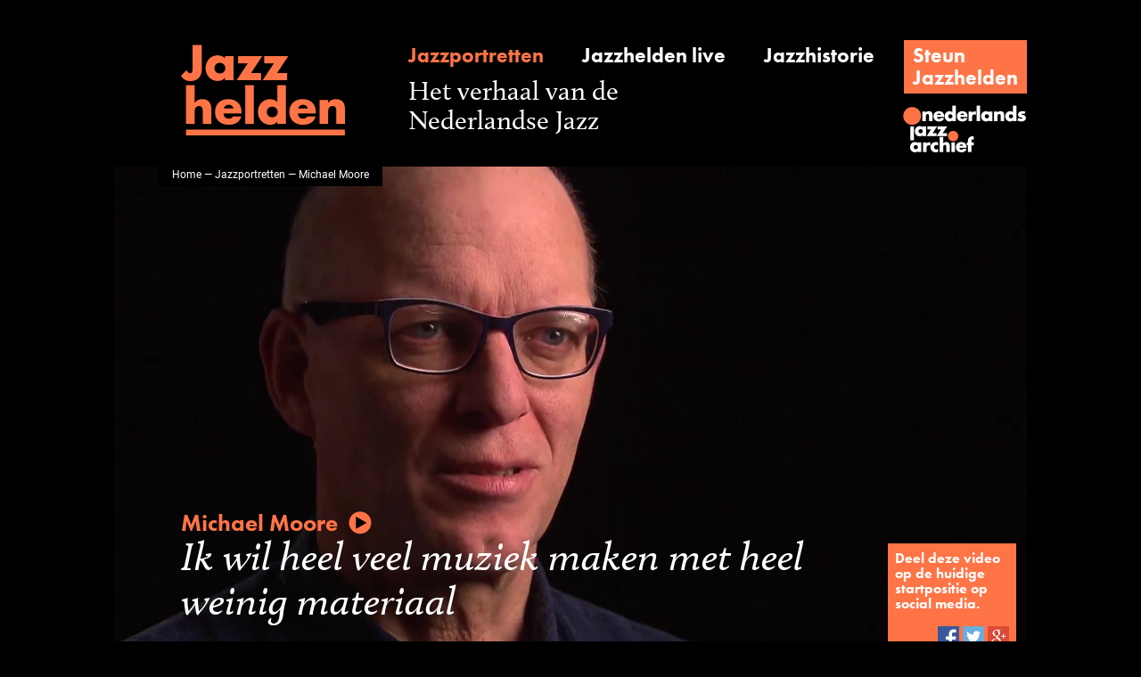

--- FILE ---
content_type: text/html;charset=UTF-8
request_url: https://www.jazzhelden.nl/action/front/portrait;jsessionid=D1F6BE5B9E770FC03AB43E75E80DAC71?testimonial=&name=Michael+Moore
body_size: 3784
content:
<!DOCTYPE html>
<html>
	<head prefix="og: http://ogp.me/ns# fb: http://ogp.me/ns/fb# video: http://ogp.me/ns/video#">
		<script>(function(w,d,s,l,i){w[l]=w[l]||[];w[l].push({'gtm.start':new Date().getTime(),event:'gtm.js'});var f=d.getElementsByTagName(s)[0],j=d.createElement(s),dl=l!='dataLayer'?'&l='+l:'';j.async=true;j.src='https://www.googletagmanager.com/gtm.js?id='+i+dl;f.parentNode.insertBefore(j,f);})(window,document,'script','dataLayer','GTM-NHX859G');</script>
		<meta http-equiv="Content-type" content="text/html;charset=UTF-8"/>
		<title>Jazzhelden &mdash; Jazzportret Michael Moore</title>
		<script src="https://use.typekit.net/frt4ipe.js"></script>
		<script>try{Typekit.load({ async: true });}catch(e){}</script>
		<link rel="icon" type="image/x-icon" href="/favicon.ico"/>
		<link rel="stylesheet" type="text/css" href="/css/front_desktop.css?160"/>
		<script type="text/javascript" src="/js/jquery.js?160"></script>
		<script type="text/javascript" src="/js/resources_nl.js?160"></script>
		<meta property="og:type" content="video"/>
			<meta property="og:title" content="Michael Moore"/>
			<meta property="og:description" content="Ik wil heel veel muziek maken met heel weinig materiaal"/>
			<meta property="og:url" content="https://www.jazzhelden.nl/action/front/portrait?intro=&amp;name=Michael+Moore&amp;index="/>
			<meta property="og:site_name" content="Jazzhelden"/>
			<meta property="og:image" content="https://www.jazzhelden.nl/action/front/video?thumb=&amp;id=201"/>
			<meta property="og:image:width" content="1920"/>
			<meta property="og:image:height" content="1080"/>
			<meta property="og:video:url" content="https://www.jazzhelden.nl/action/front/video?stream=&amp;id=201&amp;index="/>
			<meta property="og:video:secure_url" content="https://www.jazzhelden.nl/action/front/video?stream=&amp;id=201&amp;index="/>
			<meta property="og:video:type" content="video/mp4"/>
			<meta property="og:video:width" content="1920"/>
			<meta property="og:video:height" content="1080"/>
			<meta property="og:video:url" content="https://www.jazzhelden.nl/action/front/portrait?intro=&amp;name=Michael+Moore&amp;index="/>
			<meta property="og:video:secure_url" content="https://www.jazzhelden.nl/action/front/portrait?intro=&amp;name=Michael+Moore&amp;index="/>
			<meta property="og:video:type" content="text/html"/>
			<meta name="twitter:card" content="player"/>
			<meta name="twitter:site" content="Jazzhelden"/>
			<meta name="twitter:title" content="Michael Moore"/>
			<meta name="twitter:description" content="Ik wil heel veel muziek maken met heel weinig materiaal"/>
			<meta name="twitter:image" content="https://www.jazzhelden.nl/action/front/video?thumb=&amp;id=201"/>
			<meta name="twitter:player" content="https://www.jazzhelden.nl/action/front/portrait?player=&amp;name=Michael+Moore&amp;index="/>
			<meta name="twitter:player:width" content="1920"/>
			<meta name="twitter:player:height" content="1080"/>
			<meta name="twitter:player:stream" content="https://www.jazzhelden.nl/action/front/video?stream=&amp;id=201&amp;index="/>
			<meta name="twitter:player:stream:content_type" content="video/mp4"/>
			<script type="text/javascript" src="https://media.cdr.nl/AUDIO/js/mwplayer.js"></script>
		</head>
	<body>
		<noscript><iframe src="https://www.googletagmanager.com/ns.html?id=GTM-NHX859G" height="0" width="0" style="display:none;visibility:hidden"></iframe></noscript>
		<div id="wrapper">
			<div id="header">
				<a href="/action/front/home"><img id="logo" src="/img/logo.png" alt="Jazzhelden"></a>
				<a id="linkPortrait" href="/action/front/portrait_overview" class="subheading active">Jazzportretten</a>
				<a id="linkLive" href="/action/front/live_overview" class="subheading ">Jazzhelden live</a>
				<a id="linkHistory" href="/action/front/history_overview" class="subheading ">Jazzhistorie</a>
				<div id="linkSupport" class="fakeButton clickable" onclick="location.href='http://www.jazzarchief.nl/steun-jazzhelden/';">
					<a href="http://www.jazzarchief.nl/steun-jazzhelden/">Steun<br/>Jazzhelden</a></div>
				<span id="title">Het verhaal van de<br/>Nederlandse Jazz</span>
				<a href="http://www.jazzarchief.nl" target="_blank"><img id="nja" src="/img/nja.png" alt="Nederlands Jazz Archief"></a>
			</div>
	 		<div id="videoContainer">
				<video id="video" preload="metadata" poster="/action/front/video;jsessionid=8AA2C36E776CF999056A53F94B9BFA76?thumb=&id=201" style="height: 576px;">
								<source src="/action/front/video;jsessionid=8AA2C36E776CF999056A53F94B9BFA76?stream=&id=201" type="video/mp4">
							</video>
						<div id="breadcrumbs"><a href="/action/front/home">Home</a> &mdash; <a href="/action/front/portrait_overview">Jazzportretten</a> &mdash; Michael Moore</div>
				<div id="musicianQuote" class="clickable">
					<div id="musician">Michael Moore<img src="/img/play.png" id="playButton" alt="&#9654;"/></div>
					Ik wil heel veel muziek maken met heel weinig materiaal</div>
				<div id="socialSharing">
					Deel deze video op de huidige startpositie op social media.<br/><br/>
					<div>
						<img id="sharingFacebook" src="/img/sharing_facebook.png" alt="Facebook" class="clickable" onclick="return openSocialNetwork('facebook');"/>
						<img id="sharingTwitter" src="/img/sharing_twitter.png" alt="Twitter" class="clickable" onclick="return openSocialNetwork('twitter');"/>
						<img id="sharingGoogle" src="/img/sharing_google.png" alt="Google+" class="clickable" onclick="return openSocialNetwork('google');"/>
					</div>
				</div>
			</div>
			<script type="text/javascript">
				function toggleVideoControlsPlaying(e) {
					$(this).off("click");
					$(this).attr("controls", "controls");
					$(this).parent().children("div").hide();
				}
	
				function toggleVideoControlsPaused(e) {
					$(this).parent().children("div").show();
				}
	
				function startVideoPlay(e) {
					$("video#video").get(0).play();
				}

				function openSocialNetwork(network) {
					window.open("/action/front/portrait?share=&section=testimonial&index=" + parseInt($("video#video").get(0).currentTime, 10) + "&network=" + network + "&name=" + encodeURIComponent("Michael Moore"), "SocialNetwork" + name, "");
					return true;
				}

				$("video#video").on("playing", toggleVideoControlsPlaying);
				$("video#video").on("pause", toggleVideoControlsPaused);
				
				$("video#video,#musicianQuote").on("click", startVideoPlay);
			</script>
			<div id="columns">
				<div class="columnLeft" id="columnLeftPortrait">
			 		<div class="columnPaddedLeftRight">
			<p class="heading">
				Aanbeveling toevoegen</p>
			<div class="backToIntro">
				<a href="/action/front/portrait;jsessionid=8AA2C36E776CF999056A53F94B9BFA76?intro=&amp;name=Michael+Moore">Terug naar overzichtspagina</a></div>
			<p class="intro">
						Bent u actief betrokken in de muziekwereld? En heeft u een persoonlijke herinnering aan Michael Moore, of heeft Michael Moore op een bepaalde manier uw muzikale carrière vormgegeven? Deel dat dan met ons in een korte, kernachtige aanbeveling.</p>
					<p class="staticText">
						Uw telefoonnummer en e-mailadres worden niet gepubliceerd op Jazzhelden, maar zijn uitsluitende voor de redactie. Na inzending van uw aanbeveling wordt deze door het Jazzhelden redactie-team beoordeeld en eventueel geredigeerd. Neem voor meer informatie contact op (020-5252105).</p>
					<form method="post" action="/action/front/portrait;jsessionid=8AA2C36E776CF999056A53F94B9BFA76" id="frm"><input name="name" type="hidden" value="Michael Moore" /><input name="newTestimonial" type="hidden" value="" /><input name="submitTestimonial" type="hidden" value="1" /><table>
							<tr>
								<td class="key">
									<label for="newTestimonial.name">Uw naam</label></td>
								<td class="value">
									<input maxlength="256" name="newTestimonial.name" id="newTestimonial.name" type="text" /></td>
							</tr>
							<tr>
								<td class="key">
									<label for="newTestimonial.phone">Telefoonnummer</label></td>
								<td class="value">
									<input maxlength="256" name="newTestimonial.phone" id="newTestimonial.phone" type="text" /></td>
							</tr>
							<tr>
								<td class="key">
									<label for="newTestimonial.email">E-mailadres</label></td>
								<td class="value">
									<input maxlength="256" name="newTestimonial.email" id="newTestimonial.email" type="text" /></td>
							</tr>
							<tr>
								<td class="key">
									<label for="newTestimonial.role">Uw functie</label></td>
								<td class="value">
									<input maxlength="256" name="newTestimonial.role" id="newTestimonial.role" type="text" /></td>
							</tr>
							<tr>
								<td class="key">
									<label for="testimonial.text">Tekst</label></td>
								<td class="value">
									<textarea name="newTestimonial.text" id="newTestimonial.text" rows="5" cols="40"></textarea></td>
							</tr>
							<tr>
								<td class="key">
									&nbsp;
								</td>
								<td class="value">
									<div class="fakeButton clickable" onclick="$('#frm').submit();">
										Inzenden</div>
								</td>
							</tr>
						</table>
					<div style="display: none;"><input type="hidden" name="_sourcePage" value="gbVInxebe8D_sqNa5EeN4JNFhkF3ImVb4Mn74D13tgrygAWfVlpYVuLQ1wwqASEb4kFLGtLi_vFtZZT6_SWtI-KTgLL6LoyoY_G_-5yqWgt9Lj3C8_cg4K4_nipZGx3g" /><input type="hidden" name="__fp" value="J0NswaBqphBpRL_kPloLe_MGnpv18crfd3pzEkFAXxxVh8L7wgLtwYLrH5lLWX_I" /></div></form></div>
	<div class="columnFader">
						<div class="columnPaddedLeftRight">
							<p class="heading">
								Bedankt</p>
							<p class="thanked">
								Deze pagina is mede mogelijk gemaakt met de bijdragen van David Hanson, De Volkskrant, Nieuwsblad van het Noorden, Pieter Boersma, Trouw, VPRO Gids & Vrij Nederland.</p>
						</div>
					</div>
				</div>
				<div class="columnRight" id="columnRightPortrait">
					<div class="columnPaddedLeftRight">
									<p class="subsubheading">
										Aanbevelingen</p>
									<div class="testimonial">
											<hr/>
											<p class="testimonial-text">
												Michael Moore kan ik alleen maar beschrijven in superlatieven, terwijl ik niet eens zo veel van hem gehoord heb, dan in radio-opnamen door de jaren heen. Als bij Eric Dolphy is iedere noot bij hem raak en vol emotie, op een prachtige onderkoelde wijze.</p>
											<p class="testimonial-name">
												Ronald Halvax</p>
											<p class="testimonial-role">
												pensionado</p>
										</div>
									<div class="testimonial">
											<hr/>
											<p class="testimonial-text">
												Michael is de musicus waarmee het makkelijk spelen is, en dat is vrij abnormaal!</p>
											<p class="testimonial-name">
												<a href="portrait?intro=&name=Wolter+Wierbos">Wolter Wierbos</a></p>
											<p class="testimonial-role">
												trombonist</p>
										</div>
									<hr/>
								</div>
							<div class="columnPaddedLeftRight">
						</div>
					</div>
			</div>
		<div id="footer">
	 			<a id="footerPortrait" href="/action/front/portrait_overview">Jazzportretten</a>
	 			<a id="footerLive" href="/action/front/live_overview">Jazzhelden live</a>
	 			<a id="footerHistory" href="/action/front/history_overview">Jazzhistorie</a>
				<a id="footerAbout" href="/action/front/static?about=">Over Jazzhelden</a>
				<a id="footerPartners" href="/action/front/static?partners=">Partners</a>
				<a id="footerColofon" href="/action/front/static?colofon=">Colofon</a>
	 		</div>
	 	</div>
	 	<script>
				(function(i,s,o,g,r,a,m){i['GoogleAnalyticsObject']=r;i[r]=i[r]||function(){
				(i[r].q=i[r].q||[]).push(arguments)},i[r].l=1*new Date();a=s.createElement(o),
				m=s.getElementsByTagName(o)[0];a.async=1;a.src=g;m.parentNode.insertBefore(a,m)
				})(window,document,'script','https://www.google-analytics.com/analytics.js','ga');
				
				ga('create', 'UA-28965833-5', 'auto');
				ga('send', 'pageview');
			</script>
		</body>
</html>


--- FILE ---
content_type: text/css
request_url: https://www.jazzhelden.nl/css/front_desktop.css?160
body_size: 3372
content:
/* #ff7446 / #000000 / #675e5c */
/* calluna / futura-pt / roboto */

body {
	background-color: #000000;
	font-family: "roboto", Arial, Helvetica, sans-serif;
	font-size: 16px;
	margin: 0px;
	line-height: 1.1;
}

a, img, input {
	outline: none;
}

a, a:link, a:visited {
	color: #ff7446;
	text-decoration: none;
}

a:hover, a:active {
	color: #675e5c;
	text-decoration: none;
}

#header a, #header a:link, #header a:visited, #footer a, #footer a:link, #footer a:visited {
	color: #ffffff;
	text-decoration: none;
}

#header a:hover, #header a:active, #footer a:hover, #footer a:active, #header a.active, #footer a.active {
	color: #ff7446;
	text-decoration: none;
}

hr { 
	display: block;
	height: 1px;
	border: 0;
	border-top: 1px solid #675e5c;
	margin: 1em 0;
	padding: 0;
}

tr {
	vertical-align: top;
}

.testimonial-text {
	font-family: "calluna";
	font-size: 22px;
	font-style: italic;
	color: #000000;
	text-align: center;
}

.testimonial-name {
	font-family: "futura-pt";
	font-size: 23px;
	font-style: normal;
	font-weight: bold;
	color: #ff7446;
	margin-bottom: 6px;
	text-align: center;
}

.testimonial-role {
	margin-top: 0px;
	font-family: "calluna";
	font-size: 16px;
	font-style: normal;
	color: #675e5c;
	text-align: center;
}

.caption {
	font-family: "calluna";
	font-size: 14px;
	font-style: normal;
	color: #675e5c;
}

.heading {
	font-family: "calluna";
	font-size: 30px;
	font-style: italic;
	color: #000000;
}

.intro {
	font-family: "calluna";
	font-size: 22px;
	font-style: normal;
	color: #000000;
}

.readmore {
	font-family: "calluna";
	font-size: 22px;
	font-style: italic;
	color: #ff7446;
}

.largeheading {
	font-family: "futura-pt";
	font-size: 30px;
	font-style: normal;
	font-weight: bold;
	color: #ff7446;
}

.subheading {
	font-family: "futura-pt";
	font-size: 23px;
	font-style: normal;
	font-weight: bold;
	color: #ff7446;
}

.subsubheading {
	font-family: "futura-pt";
	font-size: 18px;
	font-style: normal;
	font-weight: bold;
	color: #000000;
}

.number {
	font-family: "calluna";
	font-size: 30px;
	color: #000000;
}

#wrapper {
	margin: 0px auto;
	overflow: hidden;
	position: relative;
	width: 1024px;
}

#header {
	height: 102px;
	margin-bottom: 35px;
	margin-top: 50px;
	position: relative;
}

#footer {
	margin-bottom: 30px;
	margin-top: 30px;
	position: relative;
	color: #ffffff;
	font-family: "futura-pt";
	font-size: 16px;
}

#footer a {
	display: inline-block;
	margin-right: 10px;
	color: #ffffff;
}

#logo {
	height: 102px;
	left: 75px;
	position: absolute;
	top: 0px;
	width: 202px;
}

#nja {
	height: 54px;
	right: 0px;
	position: absolute;
	bottom: -20px;
	width: 139px;
}

#nja2 {
	height: 54px;
	width: 139px;
}

#linkPortrait {
	display: block;
	position: absolute;
	left: 330px;
	top: 0px;
}

#linkHistory {
	display: block;
	position: absolute;
	left: 729px;
	top: 0px;
}

#title {
	color: #ffffff;
	display: block;
	position: absolute;
	left: 330px;
	bottom: 0px;
	font-family: "calluna";
	font-size: 30px;
}

#videoContainer {
	position: relative;
	width: 1024px;
	background-color: #000000;
	overflow: hidden;
}

#videoContainer video {
	width: 1024px;
	display: block;
	margin: 0;
}

#columns {
	clear: both;
	width: 1024px;
	overflow: hidden;
	position: relative;
}

.columnLeft {
	float: left;
	position: relative;
	width: 640px;
	/*min-height: 600px;*/
	overflow: hidden;
	background-color: #ffffff;
	color: #000000;
	padding: 0 0 0 0;
}

.columnLeft div.columnPaddedLeftRight {
	position: relative;
	margin-left: 65px;
	margin-right: 65px;
	width: 510px;
}

.columnLeft div.columnPaddedLeft {
	position: relative;
	margin-left: 65px;
	width: 575px;
}

div.columnFader {
	background-color: #ff0000;
	overflow: hidden;
	position: relative;
	padding-bottom: 45px;
	background: repeat-x url("../img/gradient.png") left top;
	background-size: 1px 200px;
	margin-top: 24px;
}

div.columnFader p.thanked {
	font-family: "calluna";
	font-size: 20px;
}

.columnRight {
	float: left;
	position: relative;
	width: 365px;
	min-height: 100px;
	overflow: hidden;
	background-color: #ffffff;
	color: #000000;
	margin-left: 18px;
	padding: 0 0 34px 0;
}

.columnRight div.columnPaddedLeftRight {
	position: relative;
	margin-left: 34px;
	margin-right: 34px;
	width: 297px;
}

.columnRight div.columnPaddedLeft {
	position: relative;
	margin-left: 34px;
	width: 331px;
}

#columnNja {
	float: left;
	position: absolute;
	bottom: 50px;
	right: 15px;
}

#breadcrumbs {
	position: absolute;
	background-color: #000000;
	color: #ffffff;
	font-family: "roboto";
	font-size: 12px;
	left: 50px;
	top: 0px;
	padding: 2px 15px 7px 15px;
}

#breadcrumbs a {
	color: #ffffff;
}

#breadcrumbs a:hover, #breadcrumbs a:active {
	color: #ff7446;
}

#musician {
	position: relative;
	font-family: "futura-pt";
	font-size: 26px;
	font-style: normal;
	font-weight: bold;
	color: #ff7446;
}

#musician:hover, #musician:hover a, #musician a:hover, #musician a:active {
	color: #ffffff;
}

#musicianQuote {
	position: absolute;
	left: 75px;
	bottom: 62px;
	width: 795px;
	font-family: "calluna";
	font-size: 46px;
	font-style: italic;
	color: #ffffff;
}

#socialSharing {
	position: absolute;
	right: 12px;
	bottom: 25px;
	width: 128px;
	overflow: hidden;
	background-color: #ff7446;
	color: #ffffff;
	font-family: "futura-pt";
	font-size: 16px;
	padding: 8px;
}

#socialSharing div {
	width: 128px;
	text-align: right;
}

#socialSharing img {
	width: 24px;
	height: 24px;
}

.columnLeft img.discography, .columnLeft div.discography {
	width: 160px;
	height: 160px;
	float: left;
}

.columnRight img.discography, .columnRight div.discography {
	width: 138px;
	height: 138px;
	float: left;
	margin-right: 12px;
}

table.discography {
	width: 510px;
	font-family: "calluna";
	font-size: 16px;
}

td.discographyKey {
	width: 136px;
}

div.clear {
	clear: both;
	padding-top: 8px;
}

div.columnImage {
	overflow: hidden;
	position: relative;
}

.columnLeft img.columnImage {
	max-width: 510px;
	position: relative;
	float: left;
}

.columnRight img.columnImage {
	max-width: 283px;
	position: relative;
	float: left;
}

.columnLeft div.circle {
	float: left;
	position: relative;
	left: 0px;
	top: 60px;
	margin-left: -60px;
	text-align: center;
	width: 120px;
	height: 120px;
	border-radius: 60px;
	-webkit-border-radius: 60px;
	-moz-border-radius: 60px;
	background-color: #ffffff;
}

.columnRight div.circle {
	float: left;
	position: relative;
	left: 0px;
	top: 45px;
	margin-left: -45px;
	text-align: center;
	width: 90px;
	height: 90px;
	border-radius: 45px;
	-webkit-border-radius: 45px;
	-moz-border-radius: 50px;
	background-color: #ffffff;
}

.columnLeft div.innerCircle {
	position: relative;
	margin-top: 20px;
	line-height: 1.3;
}

.columnRight div.innerCircle {
	position: relative;
	margin-top: 5px;
	line-height: 1.3;
}

div.testimonialButton {
	font-family: "futura-pt";
	font-size: 23px;
	font-style: normal;
	font-weight: bold;
	background-color: #ff7446;
	color: #ffffff;
	text-align: center;
	width: 297px;
	overflow: hidden;
	padding: 10px 0;
}

div.testimonialButton a {
	color: #ffffff;
}

.clickable {
	cursor: pointer;
}

div.backToIntro {
	position: absolute;
	top: 0;
	right: 0;
	color: #675e5c;
	overflow: hidden;
	font-size: 14px;
	line-height: 1.5;
}

div.backToIntro a {
	color: #675e5c;
}

div.backToIntro a:hover, div.backToIntro a:active {
	color: #ff7446;
}

#portraitContainer {
	position: relative;
	width: 1024px;
	height: 576px;
	background-color: #000000;
	background-position: bottom left;
	background-repeat: no-repeat;
}

#portraitScroller {
	position: absolute;
	left: 873px;
	top: 45px;
	overflow: hidden;
	height: 491px;
	width: 128px;
	background-color: #000000;
	border: 5px solid #000000;
}

#portraitAZ {
	position: absolute;
	left: 104px;
	top: 0px;
	height: 32px;
	width: 24px;
	background: no-repeat url("../img/scroller_az.png");
	background-size: 48px 32px;
	background-position: 0 0;
}

#portraitAZ:hover {
	background-position: -24px 0;
}

#portraitList {
	position: absolute;
	left: 0px;
	top: 32px;
	height: 431px;
	width: 128px;
	overflow: hidden;
	border-bottom: 1px solid #ffffff;
	border-top: 1px solid #ffffff;
}

.portraitThumb {
	position: relative;
	height: 107px;
	width: 128px;
	background-attachment: bottom left;
	background: url("../action/front/video?reel=");
	background-color: #000000;
	background-repeat: no-repeat;
	background-size: 128px 16050px;
	border-bottom: 1px solid #675e5c;
}

.portraitThumb:hover .portraitName a {
	color: #ff7446;
}

.portraitName {
	font-family: "futura-pt";
	font-size: 13px;
	font-style: normal;
	font-weight: bold;
	color: #ffffff;
	position: absolute;
	left: 8px;
	top: 12px;
}

.portraitName a {
	color: #ffffff;
}

#portraitButtonDown {
	position: absolute;
	overflow: hidden;
	left: 0px;
	top: 465px;
	height: 26px;
	width: 128px;
	background: no-repeat url("../img/scroller_down.png");
	background-size: 256px 26px;
	background-position: 0 0;
}

#portraitButtonDown:hover {
	background-position: -128px 0;
}

#portraitSearch {
	position: absolute;
	left: 3px;
	top: 3px;
	height: 26px;
	width: 72px;
	outline: 0;
	border: 0px solid #000000;
	padding: 0;
	color: #ffffff;
	background: #000000 url("../img/scroller_search.png") no-repeat right center;
	background-size: 20px 16px;
	padding-right: 26px;
}

#playButton {
	width: 26px;
	height: 26px;
	display: inline-block;
	position: relative;
	top: 4px;
	left: 12px;
}

div.fakeButton {
	font-family: "futura-pt";
	font-size: 23px;
	font-style: normal;
	font-weight: bold;
	background-color: #ff7446;
	color: #ffffff;
	text-align: center;
	overflow: hidden;
	padding: 10px 20px;
	display: inline-block;
}

div.fakeButton:hover {
	background-color: #000000;
	color: #ff7446;
}

#portraitIntro {
	position: relative;
	left: 75px;
	top: 32px;
	overflow: hidden;
	width: 220px;
	color: #ffffff;
	font-family: "calluna";
}

#portraitIntro a {
	color: #ffffff;
}

#portraitIntro div.fakeButton:hover {
	background-color: #ffffff;
}

#portraitIntro div.fakeButton:hover a {
	color: #000000;
}

.orange {
	color: #ff7446;
}

#historyScroller {
	position: relative;
	overflow: hidden;
	width: 1024px;
	height: 638px;
}

#historyList {
	position: absolute;
	overflow: hidden;
	width: 1024px;
	height: 638px;
	background: #ffffff url("../img/history_lines.png") repeat-x left top;
	background-size: 1px 638px;
	left: 0;
	top: 0;
}

#historyButtonRight {
	position: absolute;
	left: 962px;
	top: 0;
	width: 62px;
	height: 638px;
	background-color: rgba(0, 0, 0, 0.5);
	z-index: 1000;
}

#historyButtonRightExtra {
	position: absolute;
	left: -20px;
	top: 281px;
	width: 64px;
	height: 63px;
	background: #ffffff url("../img/history_right.png") no-repeat left top;
	background-size: 128px 63px;
	background-position: 0 0;
	z-index: 10;
}

#historyButtonRight:hover #historyButtonRightExtra, #historyButtonRightExtra:hover {
	background-position: -64px 0;
}

#historyButtonLeft {
	position: absolute;
	left: 0px;
	top: 0;
	width: 62px;
	height: 638px;
	background-color: rgba(0, 0, 0, 0.5);
	z-index: 1000;
}

#historyButtonLeftExtra {
	position: absolute;
	left: 20px;
	top: 281px;
	width: 64px;
	height: 63px;
	background: #ffffff url("../img/history_left.png") no-repeat left top;
	background-size: 128px 63px;
	background-position: 0 0;
	z-index: 10;
}

#historyButtonLeft:hover #historyButtonLeftExtra, #historyButtonLeftExtra:hover {
	background-position: -64px 0;
}

.historyPeriod {
	position: absolute;
	overflow: hidden;
	height: 638px; 
	top: 0;
	min-width: 640px;
}

.historyPeriodDate {
	position: absolute;
	overflow: hidden;
	left: 40px;
	top: 475px;
	font-family: "calluna";
	font-size: 24px;
	color: #ff7446;
}

.historyPeriodTitle {
	position: absolute;
	overflow: hidden;
	left: 115px;
	top: 475px;
	font-family: "futura-pt";
	font-size: 23px;
	font-style: normal;
	font-weight: bold;
	color: #ff7446;
}

.historyPeriodDescription {
	position: absolute;
	overflow: hidden;
	left: 115px;
	top: 505px;
	font-family: "calluna";
	font-size: 22px;
	color: #000000;
	max-width: 480px;
	height: 100px;
}

.historyPeriodVideo {
	position: absolute;
	overflow: hidden;
	color: #000000;
	padding: 8px;
	background-color: transparent;
	font-family: "calluna";
	z-index: 2;
}

.historyPeriodVideo.hovered {
	background-color: #ffffff;
	box-shadow: 5px 5px 5px #d0d0d0;
	z-index: 100;
}

.historyPeriodVideo:hover {
	background-color: #ffffff;
	z-index: 101;
}

.historyPeriodVideo div.historyPeriodVideoDescription {
	display: none;
	overflow: hidden;
	position: relative;
}

.historyPeriodVideo.hovered div.historyPeriodVideoDescription {
	display: block;
}

.historyPeriodVideo div.historyPeriodVideoThumb {
	overflow: hidden;
	position: relative;
}

.historyPeriodVideoPlay {
	position: absolute;
	bottom: 20px;
	left: 20px;
	width: 18px;
	height: 18px;
}

#historyIntro {
	position: relative;
	left: 75px;
	top: 32px;
	overflow: hidden;
	width: 300px;
	color: #000000;
	font-family: "calluna";
	z-index: 2;
}

#historyIntro a {
	color: #ffffff;
}

.spacer {
	height: 16px;
	overflow: hidden;
}

#columnRightHistory {
	background-color: #7a716f;
	color: #ffffff;
}

#columnRightHistory hr {
	border-top: 1px solid #3c3c3b;
	margin: 12px auto;
}

#columnLeftHistory .heading {
	margin-bottom: 15px;
}

#columnLeftHistory .largeheading {
	margin: 15px auto;
}

.historyTocPeriod {
	font-family: "calluna";
	font-size: 18px;
	color: #ffffff;
	margin: 6px auto;
}

.historyTocTitle {
	font-family: "futura-pt";
	font-size: 24px;
	font-weight: bold;
	color: #ffffff;
	margin: 8px auto;
}

.historyTocAnchor {
	font-family: "calluna";
	font-size: 22px;
	color: #ffffff;
	margin: 0 auto 6px auto;
}

.historyToc.active .historyTocPeriod, .historyToc.active .historyTocTitle {
	color: #ff7446;
}

.historyToc a, .historyToc a:link, .historyToc a:visited {
	color: #ffffff;
	text-decoration: none;
}

.historyToc:hover p.historyTocPeriod a, .historyToc:hover p.historyTocTitle a, .historyToc a:hover {
	color: #ff7446;
	text-decoration: none;
}

p.historyEditableText {
	font-family: "roboto", Arial, Helvetica, sans-serif;
	font-size: 16px;
	font-style: normal;
	font-weight: normal;
	color: #000000;
	margin: 0 auto 24px auto;
	line-height: normal;
}

p.historyEditableHeading {
	font-family: "futura-pt", Arial, Helvetica, sans-serif;
	font-size: 23px;
	font-style: normal;
	font-weight: bold;
	color: #ff7446;
	text-align: left;
	margin: 0 auto 4px auto;
}

p.historyEditableQuote {
	font-family: "calluna", Times New Roman, Times, serif;
	font-size: 22px;
	font-style: italic;
	font-weight: normal;
 	color: #ff7446;
	text-align: center;
	padding: auto 75px;
	margin: 0 8px 24px 8px;
}

p.biographyText {
	line-height: normal;
}

.notshown {
	display: none;
}

.historyPlayButton {
	width: 26px;
	height: 26px;
	display: block;
	position: absolute;
	bottom: 26px;
	left: 26px;
}

#columnLeftHistory .caption {
	margin: 10px 8px 24px 10px;
	width: 492px;
}

#columnLeftHistory .heading {
	font-size: 26px;
}

#portraitOverview {
	padding: 32px 0;
	position: relative;
	overflow: hidden;
}

#portraitOverview .portraitThumb {
	float: left;
}

p.staticText {
	line-height: normal;
}

#columnRightStatic {
	background-color: #7a716f;
	color: #ffffff;
}

#columnRightStatic hr {
	border-top: 1px solid #3c3c3b;
	margin: 12px auto;
}

.staticTitle {
	font-family: "futura-pt";
	font-size: 24px;
	font-weight: bold;
	color: #ffffff;
	margin: 8px auto;
}

.staticTitle a, .staticTitle a:link, .staticTitle a:visited {
	color: #ffffff;
}

.staticTitle a:hover, .staticTitle a:active, .staticTitle.active a {
	color: #ff7446;
}

td.key {
	width: 100px;
}

input {
	border: 1px solid #000000;
	width: 300px;
	font-family: "roboto", Arial, Helvetica, sans-serif;
	font-size: 16px;
}

textarea {
	border: 1px solid #000000;
	resize: none;
	width: 300px;
	font-family: "roboto", Arial, Helvetica, sans-serif;
	font-size: 16px;
}

.historyCompactHeading .heading {
	margin-bottom: 10px;
}

.historyCompactHeading .subheading {
	margin-top: 10px;
}

#columnRightPortrait {
	padding-top: 14px;
}

#columnLeftPortrait .heading {
	margin-bottom: 11px;
}

#columnLeftPortrait .heading + #columnLeftPortrait .subheading {
	margin-top: 11px;
}

#columnLeftPortrait .subheading {
	margin-bottom: 11px;
}

#columnLeftPortrait p.intro, #columnLeftPortrait p.biographyText {
	margin-bottom: 11px;
	margin-top: 11px;
}

.smallText {
	font-family: "roboto";
	font-size: 12px;
}

#liveOverview {
	padding: 32px 0;
	position: relative;
	overflow: hidden;
	min-height: 600px;
}

.concertKey {
	width: 180px;
}

.concert {
	width: 510px;
}

#linkLive {
	display: block;
	position: absolute;
	left: 525px;
	top: 0px;
}

#linkSupport {
	display: block;
	position: absolute;
	right: 0px;
	top: -5px;
	padding: 5px 10px;
	text-align: left;
}

#linkSupport:hover {
	background-color: #ffffff;
}

#linkSupport:hover a {
	color: #000000;
}

img#live {
	width: 204px;
	height: 201px;
	margin: 32px 0 0 42px;
}

#liveContainer {
	position: relative;
	width: 1024px;
	overflow: hidden;
	background-color: #ffffff;
}

#liveContainerLeft {
	position: relative;
	overflow: hidden;
	padding: 0 49px 0 100px;
	margin: 45px 0 30px 0;
	width: 600px;
	border-right: 1px solid #675e5c;
	float: left;
}

#liveContainerLeft .fakeButton a {
	color: #ffffff;
}

#liveContainerRight {
	padding: 0 45px 0 45px;
	margin: 45px 0 30px -1px;
	border-left: 1px solid #675e5c;
	width: 184px;
	float: left;
}

#liveIntro {
	position: relative;
	overflow: hidden;
	font-family: "calluna";
}

.socialIcon {
	width: 43px;
	height: 43px;
	display: block;
	margin: 0 auto 12px auto;
}

.audioButton{
	cursor: pointer;
	vertical-align: bottom;
	width: 16px;
}
